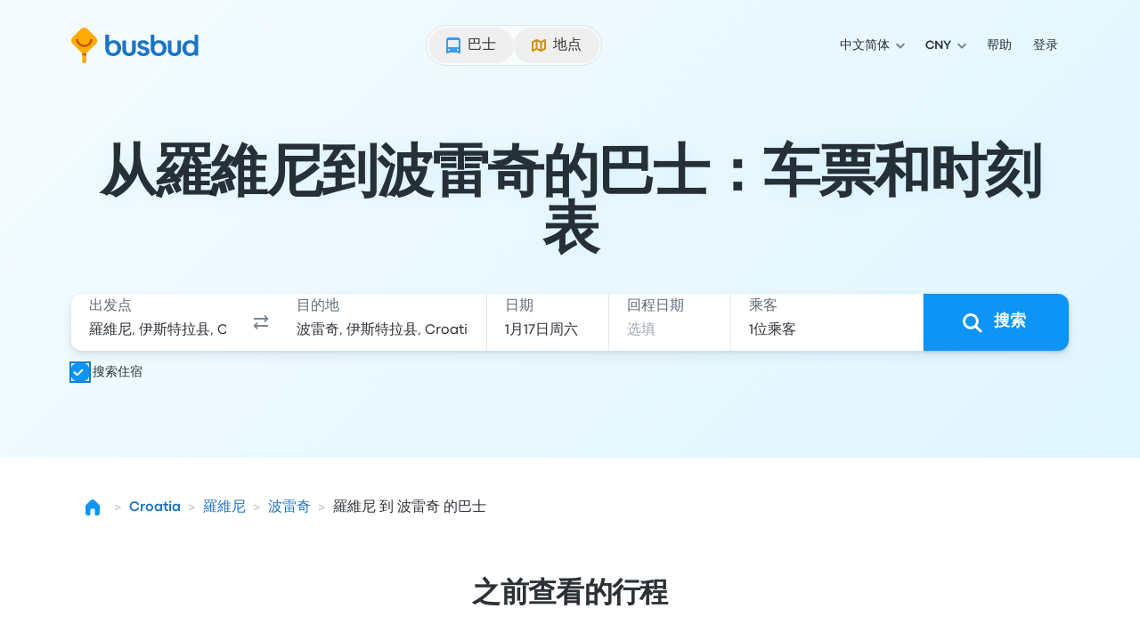

--- FILE ---
content_type: application/javascript; charset=utf-8
request_url: https://www.busbud.com/pubweb-assets/js/9131.627a5f2102259f91.js
body_size: 7573
content:
"use strict";(self.__LOADABLE_LOADED_CHUNKS__=self.__LOADABLE_LOADED_CHUNKS__||[]).push([["9131"],{94801:function(e,t,a){a.d(t,{i:()=>x});var n=a(7409),s=a(99282),r=a(98848),l=a(85893),i=a(67294),o=a(67026),c=a(95301);let d=e=>{var{children:t,popover_className:a}=e,n=(0,r._)(e,["children","popover_className"]);let s=(0,i.useRef)(null);return(0,c.O)([s,n.anchor_element],()=>{n.isOpen&&n.onClose()}),(0,l.jsx)("div",{ref:s,className:(0,o.Z)("absolute z-[1300] w-[21rem] rounded-lg bg-color-elevation-floating-canvas p-250 shadow-elevation-floating",a),children:t})};var u=a(74400),h=a(77933);let m=e=>{let{children:t,dialog_title:a,dialog_actions:n,onClose:s,isOpen:r=!0}=e,o=i.useCallback(()=>{(0,h.y)().then(()=>s())},[s]);return(0,l.jsx)(u.V,{onClose:o,isOpen:r,className:"m-0 max-h-full max-w-full rounded-none",children:(0,l.jsxs)("div",{className:"flex h-full flex-col",children:[(0,l.jsx)(u.V.Header,{onClose:o,children:a}),(0,l.jsx)(u.V.Body,{className:"grow",children:t}),!!n&&(0,l.jsx)(u.V.Footer,{children:n})]})})};var g=a(47179);let x=e=>{var{children:t}=e,a=(0,r._)(e,["children"]);let{device:i}=(0,g.aN)();return a.isOpen?(null==i?void 0:i.is_mobile)?(0,l.jsx)(m,(0,s._)((0,n._)({},a),{children:t})):(0,l.jsx)(d,(0,s._)((0,n._)({},a),{children:t})):null}},74400:function(e,t,a){a.d(t,{V:()=>g});var n=a(7409),s=a(99282),r=a(98848);a(27530);var l=a(85893),i=a(67294),o=a(21232),c=a(77933),d=a(52569),u=a(62809),h=a(67026),m=a(82216);let g=e=>{var{className:t,isOpen:a,onClose:d,children:u}=e,h=(0,r._)(e,["className","isOpen","onClose","children"]);let m=(0,i.useRef)(null);return(0,i.useEffect)(()=>{let e=m.current;if(!e)return;let t=["fixed","overflow-hidden","overscroll-contain","scrollbar-gutter-stable","w-screen"];return(0,c.y)().then(()=>{var n,s;a&&!e.open?(null==(n=e.showModal)||n.call(e),document.body.classList.add(...t)):!a&&e.open&&(null==(s=e.close)||s.call(e))}),a&&e.addEventListener("close",d),()=>{a&&e.removeEventListener("close",d),(0,c.y)().then(()=>{document.body.classList.remove(...t)})}},[a,d]),(0,l.jsx)("dialog",(0,s._)((0,n._)({ref:m,className:(0,o.z)("mx-100 mb-300 mt-600 h-full max-h-[calc(100%-theme(spacing.900))] w-full max-w-[calc(100%-(theme(spacing.100)*2))] rounded-lg bg-color-elevation-floating-canvas text-color-primary shadow-elevation-floating",t)},h),{children:u}))};g.Header=e=>{var{as:t="div",children:a,className:i,slotStart:c,onClose:h}=e,m=(0,r._)(e,["as","children","className","slotStart","onClose"]);return(0,l.jsxs)(t,(0,s._)((0,n._)({className:(0,o.z)("flex items-center border-b-width-sm border-color-primary p-200",i)},m),{children:[!!c&&(0,l.jsx)("div",{className:"shrink-0",children:c}),(0,l.jsx)("div",{className:"min-w-0 grow px-100 py-075",children:a}),(0,l.jsx)(d.E,{className:"shrink-0",onClick:h,children:(0,l.jsx)(u._O,{size:"md"})})]}))},g.Body=e=>{var{as:t="div",className:a}=e,s=(0,r._)(e,["as","className"]);return(0,l.jsx)(t,(0,n._)({className:(0,o.z)("p-300",a)},s))},g.Footer=e=>{var{as:t="div",children:a,className:i,slotEnd:c,slotStart:d}=e,u=(0,r._)(e,["as","children","className","slotEnd","slotStart"]);return(0,l.jsxs)(t,(0,s._)((0,n._)({className:(0,o.z)("flex items-center border-t-width-sm border-color-primary p-200",i)},u),{children:[!!d&&(0,l.jsx)("div",{className:"shrink-0",children:d}),(0,l.jsx)("div",{className:"min-w-0 grow px-100 py-075",children:a}),!!c&&(0,l.jsx)("div",{className:"shrink-0",children:c})]}))},g.Title=e=>(0,l.jsx)(m.X,(0,n._)({as:"h1",size:"xs"},e)),g.Subtitle=e=>{var{as:t="p",className:a}=e,s=(0,r._)(e,["as","className"]);return(0,l.jsx)(m.X,(0,n._)({as:t,className:(0,h.Z)("mt-050 text-color-tertiary",a),size:"xxs"},s))}},93141:function(e,t,a){a.d(t,{U:()=>s});let n={airport:"plane",train_station:"train",port:"ferry",hotel:"hotel"},s=e=>n[e]||"bus"},95301:function(e,t,a){a.d(t,{O:()=>s}),a(27530);var n=a(67294);let s=function(e,t){let a=arguments.length>2&&void 0!==arguments[2]?arguments[2]:"mousedown";var s=a=>{let n=a.composedPath();for(let t of e)if(t&&"current"in t&&t.current&&n.includes(t.current))return;t(a)};let r=(0,n.useRef)(s);(0,n.useInsertionEffect)(()=>{r.current=s},[s]),(0,n.useEffect)(()=>{if(null===document)return;let e=e=>r.current(e);return document.addEventListener(a,e,{passive:!0}),()=>document.removeEventListener(a,e)},[a])}},21250:function(e,t,a){a.d(t,{Z:()=>W});var n=a(85893),s=a(67294),r=a(50533),l=a(7409),i=a(99282),o=a(98848);a(27530);let c=s.createContext();function d(){return s.useContext(c)}function u(e,t){return e.substr(0,7)===t.substr(0,7)}function h(e){return parseInt(e.slice(8,10))}var m=a(67026),g=a(12151),x=a(62809),p=a(65591),f=a(36383);let _=e=>{let{date:t,isActive:a=!1,isPassed:s=!1,isDeselectable:r=!1,isWeekend:l=!1,isFirstWeekend:i=!1,isLastWeekend:o=!1,isHidden:c=!1,onDateSelection:u,isRangeStartDate:_=!1,showRange:v=!1,isInSelectedRange:b=!1}=e,{translations:y}=d(),w=(0,f.m)(()=>{if(s)return;let e=r?null:t;u&&u(e)});return c?(0,n.jsx)(g.k,{className:"passed h-500 w-500",isDisabled:!0}):(0,n.jsxs)(g.k,{className:(0,m.Z)("relative flex aspect-square w-full items-center justify-center rounded-pill transition-all",{"after:absolute after:-inset-025 after:bg-color-elevation-sunken-film":l,"after:rounded-t-pill":i,"after:rounded-b-pill":o,"active bg-color-scheme-interactive-selected-500 hover:bg-color-scheme-interactive-selected-400":a||_,"hover:bg-color-scheme-interactive-selected-100":!s&&!_&&!a,"before:absolute before:-inset-025 before:bg-color-scheme-interactive-selected-100 before:outline-width-lg before:outline-color-scheme-interactive-selected-100":!s&&v,"before:rounded-l-pill":_&&v,"before:rounded-r-pill":r&&v,"before:bg-color-static-transparent":!b}),"aria-selected":a,ariaLabel:"".concat(t).concat(a?" "+y.selectedDay:""),ref:w,"data-passed":s,isDisabled:s,"data-testid":"calendar-day",children:[!!r&&(0,n.jsx)("div",{className:"absolute -right-100 -top-100 block rounded-xs bg-color-elevation-raised-glass p-050 shadow-elevation-raised backdrop-blur-lg",children:(0,n.jsx)(x._O,{size:"sm",className:"text-icon-color-primary"})}),(0,n.jsx)(p._,{size:"md",fontWeight:"bold",as:"span",className:(0,m.Z)("text-center",{"text-color-primary-inverse hover:text-color-primary-inverse":a||_,"text-color-scheme-interactive-disabled-400 hover:text-color-scheme-interactive-disabled-400":s}),children:h(t)})]})},v=e=>{let{deselectableDate:t,monthNumber:a,selectedDate:s,weeks:r,year:l,minSelectableDate:i,onDateSelection:o,rangeStartDate:c,showRange:m=!1}=e,{getToday:g}=d(),x=r[2][0],p=g();return(0,n.jsx)("div",{className:"grid grid-cols-7 justify-items-center gap-050","data-month":"month-".concat(a),"data-year":l,children:r.map((e,a)=>e.map((e,l)=>{let d=h(e),g=new Date(e).getUTCDay();if(!u(e,x))return(0,n.jsx)(_,{date:e,isHidden:!0},d);let f=!!s&&s===e,v=e<(i||p),b=f&&t,y=0===g||6===g,w=y&&d<=7,j=y&&function(e,t,a,n){let s=n[t+1],r=s?s[a]:void 0;return!(r&&u(e,r))}(e,a,l,r);return(0,n.jsx)(_,{isRangeStartDate:c===e,showRange:!!c&&m,date:e,isActive:f,isPassed:v,isDeselectable:b,isWeekend:y,isFirstWeekend:w,isLastWeekend:j,onDateSelection:o,isInSelectedRange:!!s&&!!c&&e>=c&&e<=s},d)}))})},b=()=>{let{getWeekdays:e}=d();return(0,n.jsx)("div",{className:"grid h-500 grid-cols-7 content-center justify-items-center gap-050",children:e().map((e,t)=>(0,n.jsx)(p._,{as:"span",size:"sm",className:"text-color-tertiary","data-testid":"day-label",children:e},t))})};var y=a(52569);let w=e=>{let{className:t,month:a,isMinMonth:s,isMaxMonth:r,onNextMonth:l,onPreviousMonth:i}=e,{translations:o}=d();return(0,n.jsxs)("div",{className:(0,m.Z)("grid grid-cols-7 items-center justify-items-center gap-050",t),children:[(0,n.jsx)(y.E,{size:"sm",ariaLabel:o.previousMonth,isDisabled:s,onClick:i,"data-testid":"previous-month",children:(0,n.jsx)(x.g6,{variant:"left",size:"md"})}),(0,n.jsx)(p._,{className:"col-span-5 text-center",as:"span",size:"md",fontWeight:"bold","data-testid":"selector-month",children:a}),(0,n.jsx)(y.E,{size:"sm",ariaLabel:o.nextMonth,isDisabled:r,onClick:l,"data-testid":"next-month",children:(0,n.jsx)(x.g6,{variant:"right",size:"md"})})]})};var j=a(77933);let D=e=>{let t;var a,r,d,u,h,{adapter:m,selectedDate:g,minSelectableDate:x,state_outbound_date:p,maxMonthsDisplay:f=6,deselectableDate:_=!1,onDateSelection:y,showRange:D=!1}=e,k=(0,o._)(e,["adapter","selectedDate","minSelectableDate","state_outbound_date","maxMonthsDisplay","deselectableDate","onDateSelection","showRange"]);let C=x||m.getToday(),[N,M]=(0,s.useState)(g||null),[S,T]=(0,s.useState)((a=N,r=C,d=f,a?Math.min((u=new Date(r),(t=((h=new Date(a)).getUTCFullYear()-u.getUTCFullYear())*12-u.getUTCMonth()+h.getUTCMonth())<=0?0:t),d-1):0)),E=async()=>{await (0,j.y)(),S<f-1&&T(S+1)},I=async()=>{await (0,j.y)(),S>0&&T(S-1)},z=async e=>{await (0,j.y)(),M(e),y&&y(e)},L=function(e,t,a,n){let s=new Date(e),r=s.getUTCFullYear()+Math.floor((s.getUTCMonth()+t)/12),l=(s.getUTCMonth()+t)%12+1,i="".concat(r,"-").concat(l.toString().padStart(2,"0"),"-01");return{label:a(i),weeks:n(i),number:l,year:r}}(C,S,m.getMonthYear,m.getWeekArray);return(0,n.jsx)(c.Provider,{value:m,children:(0,n.jsxs)("div",(0,i._)((0,l._)({className:"relative mt-025"},k),{children:[(0,n.jsx)(w,{month:L.label,isMinMonth:0===S,isMaxMonth:S===f-1,onNextMonth:E,onPreviousMonth:I}),(0,n.jsx)(b,{}),(0,n.jsx)(v,{selectedDate:N||null,rangeStartDate:p,weeks:L.weeks,monthNumber:L.number,year:L.year,minSelectableDate:C,onDateSelection:z,deselectableDate:_,showRange:D})]}))})};var k=a(52779),C=a(70393),N=a(10935),M=a(39477),S=a(27412),T=a(2319),E=a(67683);class I{getValue(){return void 0===this.value&&(void 0!==this.idle_handle&&cancelIdleCallback(this.idle_handle),this.value=this.initValue()),this.value}constructor(e){(0,S._)(this,"initValue",void 0),(0,S._)(this,"value",void 0),(0,S._)(this,"idle_handle",void 0),this.initValue=e,this.value=void 0,this.idle_handle=void 0,"undefined"!=typeof window&&"requestIdleCallback"in window&&(this.idle_handle=requestIdleCallback(()=>{this.value=this.initValue()}))}}var z=a(29429);class L{getTranslations(){return this.translations}setTranslations(){this.translator&&(this.translations={nextMonth:this.translator.t("!calendar.nextMonth"),previousMonth:this.translator.t("!calendar.previousMonth"),selectedDay:this.translator.t("!calendar.selectedDay")})}getWeekdays(){return this.weekdays}getMonthYear(e){let t=this.month_year_formatter.getValue()(e);if(null===t)throw Error("Invalid date: ".concat(e));return t}getWeekArray(e){let t=(0,E.ix)(e,this.first_day_of_week),a=(0,E.nV)(e,this.first_day_of_week),n=0,s=t,r=[];for(;s.getTime()<=a.getTime();){let e=Math.floor(n/7);r[e]=r[e]||[],r[e].push((0,E.qZ)(s)),s=new Date(s.getTime()+864e5),n+=1}return r}getDateOrClosestDateInFuture(e){return new Date(e).toISOString().slice(0,7)>=this.now.slice(0,7)?e:this.now}getToday(){return this.now}addDays(e,t){return(0,E.qZ)(new Date(new Date(e).getTime()+864e5*t))}constructor(e,t,a){if((0,S._)(this,"translator",void 0),(0,S._)(this,"now",void 0),(0,S._)(this,"locale",void 0),(0,S._)(this,"translations",void 0),(0,S._)(this,"weekdays",void 0),(0,S._)(this,"first_day_of_week",void 0),(0,S._)(this,"month_year_formatter",void 0),this.translator=t,this.now=a,this.translations={nextMonth:"",previousMonth:"",selectedDay:""},!(0,z.KJ)(e)||!z.i5.supported_locales[e])throw Error("Locale not found: ".concat(e));this.locale=z.i5.supported_locales[e].full_locale,this.weekdays=[...z.i5.supported_locales[e].weekDays],this.first_day_of_week=z.i5.supported_locales[e].firstDayOfWeek,this.setTranslations(),this.month_year_formatter=new I(()=>{let e=new T.Z({locale:this.locale,currency:"USD"}),t={month:"long",year:"numeric"};return e.preloadDatetimeFormat(t),a=>e.formatDate(a,t)})}}var O=a(25091),R=a(94801);let W=e=>{let{selected_date:t,input_element:a,direction:l="outbound",now:i=new Date}=e,{locale:o,liteTranslator:c}=(0,s.useContext)(C.m),d=(0,r.I0)(),u=(0,r.v9)(e=>e.search_form.outbound_date),h=(0,E.sv)(i),m=s.useMemo(()=>{let e=new L(o,c,h);return{getToday:()=>e.getToday(),addDays:(t,a)=>e.addDays(t,a),getWeekdays:()=>e.getWeekdays(),getMonthYear:t=>e.getMonthYear(t),getWeekArray:t=>e.getWeekArray(t),translations:e.getTranslations(),getDateOrClosestDateInFuture:t=>e.getDateOrClosestDateInFuture(t)}},[o,c,h]),g="outbound"===l?c.t("!search.calendar.outbound-title"):c.t("!search.calendar.return-title"),x=t?m.getDateOrClosestDateInFuture(t):void 0,p=(0,k.eG)(),f=(0,k.S_)(),_="outbound"===l?e=>{d((0,N.K)(e)),(0,k.Mr)()}:e=>{d((0,M.k)(e)),(0,k.Mr)()};return(0,n.jsx)(R.i,{onClose:k.Mr,anchor_element:a,dialog_title:g,isOpen:"outbound"===l?f:p,children:(0,n.jsx)(D,{showRange:"return"===l,id:"".concat(l,"-calendar"),"data-testid":"".concat(l,"-calendar"),selectedDate:x,state_outbound_date:u,maxMonthsDisplay:O.gs,minSelectableDate:"return"===l&&u||h,adapter:m,onDateSelection:_,deselectableDate:"return"===l})})}},41385:function(e,t,a){a.d(t,{Z:()=>K});var n=a(85893),s=a(67294),r=a(50533),l=a(72941),i=a(10969),o=a(74374),c=a(52779),d=a(70393),u=a(25091),h=a(29923),m=a(77933),g=a(67264),x=a(94952),p=a(13753),f=a(94801),_=a(65591),v=a(47275),b=a(56777);let y=e=>{let{liteTranslator:t}=(0,s.useContext)(d.m),{passengers:a}=(0,r.v9)(e=>e.search_form),l=(0,r.I0)(),{category:i}=e,o=w(i),c=[];for(let e=0;e<a[i];e++){var h,m;let s="label-".concat(i,"-").concat(e);c.push((0,n.jsxs)("div",{className:"flex items-center justify-between gap-150",children:[(0,n.jsx)(_._,{as:"span",children:j(i,t,e+1)}),(0,n.jsx)(v.P,{id:s,className:"w-1400 shrink-0",labelText:t.t("!landing.input-label.age-placeholder"),defaultValue:null==(h=a[o])?void 0:h[e],isRequired:!0,isInvalid:"number"!=typeof(null==(m=a[o])?void 0:m[e]),size:"sm",onChange:t=>{let a=parseInt(t.target.value);l((0,x.t6)({category:i,age:a,index:e})),"undefined"!=typeof window&&window.postMessage(u.gy)},children:D(i,t)})]},s))}return 0===c.length?null:(0,n.jsx)("div",{className:"flex flex-col gap-150 rounded-lg bg-color-film-secondary p-150 ps-200 outline outline-width-lg outline-color-film-secondary",children:c})},w=e=>e===b.z0?b.x4:b.yg,j=(e,t,a)=>{switch(e){case b.z0:return t.t("!landing.input-label.youth-number",{number:a});case b.W:return t.t("!landing.input-label.senior-age",{number:a})}},D=(e,t)=>{let{min:a,max:s}=b.qO[e];return[(function(e,t,a){null==t&&(t=e||0,e=0);let n=Math.max(Math.ceil((t-e)/(a=a||1)),0),s=Array(n);for(let t=0;t<n;t++,e+=a)s[t]=e;return s})(a,s+1).map(e=>(0,n.jsx)(v.P.Option,{value:e,children:((e,t)=>{switch(e){case 0:return t.t("!landing.input-label.age-0");case 80:return t.t("!landing.input-label.age-80");default:return e}})(e,t)},e))]};a(27530),a(84730);var k=a(56176),C=a(58179),N=a(34109);let M=e=>{let{category:t,checked:a,index:r,onChange:l}=e,{liteTranslator:i}=(0,s.useContext)(d.m);return(0,n.jsx)(k.X,{className:"w-full",labelPosition:"start",labelText:((e,t,a)=>{switch(t){case"adult":return e.t("!landing.input-label.adult-age",{number:a});case"child":return e.t("!landing.input-label.child-age",{number:a});case"senior":return e.t("!landing.input-label.senior-age",{number:a})}})(i,t,r+1),onChange:e=>{l(t,r,e.target.checked)},isChecked:a})},S=e=>{let t=(0,r.v9)(e=>e.search_form.passengers),a=[];return N.IT.forEach(s=>{for(let r=0;r<t[s];r++)a.push((0,n.jsx)(M,{category:s,index:r,checked:e.isChecked(t,s,r),onChange:e.onChange},"".concat(e.name.toLowerCase(),"-").concat(s,"-").concat(r)))}),(0,n.jsx)("div",{className:"flex flex-col gap-150 ps-300",children:a})},T=e=>{let t=(0,r.oR)(),[a,l]=(0,s.useState)(!1),i=(0,r.I0)(),o=async t=>{let a=t.target.checked,{attribute:n}=e;await (0,m.y)(),i((0,x.Ew)({attribute:n})),l(a)};return(0,s.useEffect)(()=>{l(e.isDisplayed(t.getState().search_form.passengers))},[]),(0,n.jsxs)(n.Fragment,{children:[(0,n.jsx)(C.r,{labelPosition:"start",id:e.attribute,onChange:o,isChecked:a,labelText:e.name,helperText:e.description}),!!a&&(0,n.jsx)(S,{name:e.name,isChecked:e.isChecked,onChange:e.onChange})]})},E=e=>{let{adult_student:t,child_student:a,senior_student:n}=e;return t+a+n>0},I=(e,t,a)=>{if(t===b.oH)return e[b.fd][a]>-1;let[,,n]=b.xw[t][b.$G];return e[n][a]>-1},z=()=>{let{liteTranslator:e}=(0,s.useContext)(d.m),t=(0,r.I0)(),a=async(e,a,n)=>{await (0,m.y)(),n?t((0,x.hm)({category:e,attribute:b.$G,index:a})):t((0,x.xQ)({category:e,attribute:b.$G,index:a}))};return(0,n.jsx)(T,{name:e.t("!search.student.toggle"),description:e.t("!search.student.description"),isChecked:I,isDisplayed:E,onChange:a,attribute:b.$G})},L=e=>{let{adult_wheelchair:t,child_wheelchair:a,senior_wheelchair:n}=e;return t+a+n>0},O=(e,t,a)=>{if(t===b.oH)return e[b.qd][a]>-1;let[,,n]=b.xw[t][b.QI];return e[n][a]>-1},R=()=>{let{liteTranslator:e}=(0,s.useContext)(d.m),t=(0,r.I0)(),a=async(e,a,n)=>{await (0,m.y)(),n?t((0,x.hm)({category:e,attribute:b.QI,index:a})):t((0,x.xQ)({category:e,attribute:b.QI,index:a}))};return(0,n.jsx)(T,{name:e.t("!search.wheelchair.toggle"),description:e.t("!search.wheelchair.description"),isChecked:O,isDisplayed:L,onChange:a,attribute:b.QI})};var W=a(7409),F=a(99282),H=a(98848),U=a(52569),A=a(62809),Z=a(91961),Q=a(54397);let P=s.memo(e=>{var{onClick:t,disabled:a}=e,s=(0,H._)(e,["onClick","disabled"]);return(0,n.jsx)(U.E,(0,F._)((0,W._)({},s),{onClick:t,isDisabled:a,size:"md",children:(0,n.jsx)(A.Ur,{size:"md"})}))}),q=s.memo(e=>{var{onClick:t,disabled:a}=e,s=(0,H._)(e,["onClick","disabled"]);return(0,n.jsx)(U.E,(0,F._)((0,W._)({},s),{onClick:t,isDisabled:a,size:"md",children:(0,n.jsx)(A.SC,{size:"md"})}))}),V=e=>{let{category:t}=e,a=(0,r.I0)(),l=(0,s.useCallback)(()=>(0,m.y)().then(()=>a((0,x.Yg)({category:t}))),[a,t]),i=(0,s.useCallback)(()=>(0,m.y)().then(()=>a((0,x.v3)({category:t}))),[a,t]),{passengers:o,total_passengers_count:c,can_remove_passenger:d}=(0,Q.N)(t),u=o[t],h=c>=N.md;return(0,n.jsxs)("div",{className:"flex items-center gap-100",children:[(0,n.jsx)(P,{onClick:i,disabled:c<=1||u<=0||!d,"data-testid":"".concat(t,"-decrement")}),(0,n.jsx)(_._,{size:"xl",fontWeight:"bold",as:"span",className:"w-300 select-none text-center text-color-secondary",children:(0,n.jsx)("span",{children:u})}),(0,n.jsx)(q,{onClick:l,disabled:h,"data-testid":"".concat(t,"-increment")})]})},Y=e=>{var{label:t,hint:a,id:s}=e,r=(0,H._)(e,["label","hint","id"]);return(0,n.jsxs)("div",{id:s,className:"flex items-center justify-between gap-100 pt-050",children:[(0,n.jsxs)("div",{className:"flex flex-col gap-050",children:[(0,n.jsx)(_._,{as:"span",children:t}),!!a&&(0,n.jsx)(Z.x,{as:"span",size:"sm",className:"text-color-secondary",children:a})]}),(0,n.jsx)(V,(0,W._)({},r))]})},B=e=>{let{liteTranslator:t}=(0,s.useContext)(d.m),{adult_only:a,category:r}=e,{label:l,hint:i}=s.useMemo(()=>{switch(r){case"adult":return{label:a?t.t("!landing.input-label.passengers"):t.t("!landing.input-label.adults"),hint:a?"":t.t("!landing.input-label.adult-hint")};case"child":return{label:t.t("!landing.input-label.youth"),hint:t.t("!landing.input-label.youth-hint")};case"senior":return{label:t.t("!landing.input-label.seniors"),hint:t.t("!landing.input-label.senior-hint")};default:return{label:"",hint:""}}},[r,a,t]);return a&&"adult"!==r?null:(0,n.jsx)(Y,{id:"".concat(r,"-count-container"),label:l,category:r,hint:i})},$=()=>{let{liteTranslator:e}=(0,s.useContext)(d.m),t=(0,r.v9)(h.$8),a=(0,g.o)(e,t);return(0,n.jsx)("input",{id:"total-passengers-input",type:"hidden",value:a})},G=()=>{let{liteTranslator:e}=(0,s.useContext)(d.m);return(0,r.v9)(h.$8)>=5?(0,n.jsxs)(l.b,{severity:"informative",children:[(0,n.jsx)(l.b.Title,{as:"span",children:e.t("!search.passengers.error.title")}),(0,n.jsx)(l.b.Description,{children:e.t("!search.passengers.error.text")})]}):null},X=()=>{let{liteTranslator:e}=(0,s.useContext)(d.m);return(0,r.v9)(h.FQ)?null:(0,n.jsxs)(l.b,{severity:"notice",children:[(0,n.jsx)(l.b.Title,{as:"span",children:e.t("!search.passengers.error.unaccompanied-child-title")}),(0,n.jsx)(l.b.Description,{children:e.t("!search.passengers.error.unaccompanied-child-message")})]})},K=e=>{let{liteTranslator:t,features:a,device:l}=(0,s.useContext)(d.m),h=(0,r.oR)(),g=(0,s.useRef)(h.getState().search_form.passengers),_=(0,c.bw)(),v=!!a.ADULT_ONLY_SEARCH,b=(0,p.B)(x.Uc),w=(0,n.jsx)(i.z,{onClick:()=>{(0,m.y)().then(()=>(0,c.Mr)())},className:"backdrop-blur-none w-full",variant:"contained",appearance:"primary",id:"submit-button",size:"lg",children:t.t("!search.passengers.done")});return(0,n.jsx)(f.i,{popover_className:"right-0",isOpen:_,onClose:()=>{(0,c.Mr)(),(null==l?void 0:l.is_mobile)&&b(g.current),window&&window.postMessage(u.gy)},anchor_element:e.input_element,dialog_title:t.t("!search.passengers.title"),dialog_actions:w,children:(0,n.jsxs)("div",{className:"flex flex-col gap-200",children:[(0,n.jsx)($,{}),(0,n.jsx)(G,{}),(0,n.jsx)(X,{}),(0,n.jsxs)("div",{className:"flex flex-col gap-300",children:[(0,n.jsx)(B,{adult_only:v,category:"adult"}),!v&&(0,n.jsxs)(n.Fragment,{children:[(0,n.jsx)(B,{adult_only:v,category:"child"}),(0,n.jsx)(y,{category:"child"}),(0,n.jsx)(B,{adult_only:v,category:"senior"}),(0,n.jsx)(y,{category:"senior"})]})]}),!v&&(0,n.jsxs)(n.Fragment,{children:[(0,n.jsx)(o.i,{}),(0,n.jsx)(z,{}),(0,n.jsx)(o.i,{}),(0,n.jsx)(R,{})]})]})})}},51750:function(e,t,a){a.d(t,{B:()=>n});class n{serialize(e){return JSON.stringify(e)}deserialize(e){return JSON.parse(e)}canBeStored(e){return null!=e}}},98463:function(e,t,a){a.d(t,{m:()=>r});var n=a(27412),s=a(51750);class r extends s.B{setItem(e,t){if(super.canBeStored(t))try{this.window.localStorage.setItem(e,super.serialize(t))}catch(e){return}}getItem(e){try{let t=this.window.localStorage.getItem(e);if(t)return super.deserialize(t);return null}catch(e){return null}}clear(){try{this.window.localStorage.clear()}catch(e){return}}static fromWindow(e){return new r(e)}constructor(e){super(),(0,n._)(this,"window",void 0),this.window=e}}},67264:function(e,t,a){a.d(t,{o:()=>n});function n(e,t){return e.t("!search.passengers.count",{_count:t})}},54397:function(e,t,a){a.d(t,{N:()=>i});var n=a(50533),s=a(13753),r=a(29923),l=a(94952);function i(e){let t=(0,s.B)(l.Uc),a=(0,n.v9)(r.QE),i=(0,n.v9)(r.FQ),o=(0,n.v9)(r.$8);return{passengers:a,total_passengers_count:o,are_children_accompanied:i,can_remove_passenger:(0,n.v9)((0,r.bS)(e)),setPassengers:t,is_missing_ages:(0,n.v9)(r.j6)}}},29923:function(e,t,a){a.d(t,{$8:()=>l,EQ:()=>d,FQ:()=>i,QE:()=>r,bS:()=>o,j6:()=>c});var n=a(33),s=a(34109);let r=e=>e.search_form.passengers,l=e=>{let{adult:t,child:a,senior:n}=r(e);return t+a+n},i=e=>{let{adult:t,child:a,senior:n}=r(e);return 0===a||n>0||t>0},o=e=>t=>{let{adult:a,senior:n}=r(t);return e===s.z0||e===s.oH&&(a>1||n>0)||e===s.W&&(n>1||a>0)},c=e=>{let{senior:t,child:a,senior_ages:s,child_ages:l}=r(e),i=!!(t-s.filter(n.Z).length),o=!!(a-l.filter(n.Z).length);return i||o},d=e=>e>-1},56777:function(e,t,a){a.d(t,{$G:()=>u,Ej:()=>c,QI:()=>d,W:()=>r,Xo:()=>l,bF:()=>x,fd:()=>h,oH:()=>n,qO:()=>g,qd:()=>m,x4:()=>i,xw:()=>p,yg:()=>o,z0:()=>s});let n="adult",s="child",r="senior",l="adult_wheelchair",i="child_ages",o="senior_ages",c="adult_student",d="wheelchair",u="student",h="adult_student_checkboxes",m="adult_wheelchair_checkboxes",g={child:{min:0,max:18},senior:{min:60,max:80}},x={[n]:{[u]:[c],[d]:[l]}},p={[s]:{[u]:["child_student",i,"child_student_ages"],[d]:["child_wheelchair",i,"child_wheelchair_ages"]},[r]:{[u]:["senior_student",o,"senior_student_ages"],[d]:["senior_wheelchair",o,"senior_wheelchair_ages"]}}},70375:function(e,t,a){a.d(t,{u:()=>r});var n=a(7409);a(27530);var s=a(56777);let r=(e,t)=>{let{category:a,attribute:r,index:l}=t.payload,i={};if(a===s.oH){let[t]=s.bF[a][r];if("child_student"!==t&&"senior_student"!==t&&"child_wheelchair"!==t&&"senior_wheelchair"!==t){i[t]=Math.min(e[t]+1,e[s.oH]);let a=[...e["".concat(t,"_checkboxes")]];a[l]=1,i["".concat(t,"_checkboxes")]=a}}else{let[t,n,o]=s.xw[a][r],c=e[n][l],d=[...e[o]];d[l]=c,i[o]=d,i[t]=d.filter(e=>e>-1).length}return(0,n._)({},e,i)}},79499:function(e,t,a){a.d(t,{h:()=>l});var n=a(7409);a(44438),a(27530);var s=a(29923),r=a(56777);let l=(e,t)=>{let{category:a}=t.payload;if(0===e[a])return e;let l=(0,n._)({},e);if(a===r.oH)return e[r.oH]<=1&&0===e[r.W]?e:(l[r.oH]=e[r.oH]-1,l[r.fd]=e[r.fd].slice(0,-1),l[r.qd]=e[r.qd].slice(0,-1),l[r.Xo]=l[r.qd].reduce((e,t)=>e+ +(-1!==t),0),l[r.Ej]=l[r.fd].reduce((e,t)=>e+ +(-1!==t),0),l);let[i,o,c]=r.xw[a][r.$G],[d,,u]=r.xw[a][r.QI];return l[a]=e[a]-1,l[o]=e[o].slice(0,l[a]),l[c]=e[c].slice(0,l[a]),l[i]=l[c].filter(s.EQ).length,l[u]=e[u].slice(0,l[a]),l[d]=l[u].filter(s.EQ).length,l}},32258:function(e,t,a){a.d(t,{w:()=>r});var n=a(7409);a(27530);var s=a(56777);let r=(e,t)=>{let{category:a,age:r,index:l}=t.payload,i=a===s.z0?s.x4:s.yg,o="".concat(a,"_wheelchair_ages"),c="".concat(a,"_student_ages"),d={[i]:[...e[i]],[o]:[...e[o]],[c]:[...e[c]]};return d[i][l]=r,d[o][l]>-1&&(d[o][l]=r),d[c][l]>-1&&(d[c][l]=r),(0,n._)({},e,d)}},95319:function(e,t,a){a.d(t,{m:()=>l});var n=a(7409),s=a(31678),r=a(34109);let l=(e,t)=>{let a=(0,n._)({},e),{payload:{attribute:l}}=t;return r.IT.forEach(t=>{let n=e[t];for(let e=0;e<n;e++)a=(0,s.x)(a,{attribute:l,category:t,index:e})}),a}},31678:function(e,t,a){a.d(t,{d:()=>r,x:()=>l});var n=a(7409);a(27530);var s=a(56777);let r=(e,t)=>l(e,t.payload),l=(e,t)=>{let{category:a,attribute:r,index:l}=t,i={};if(a===s.oH){let[t]=s.bF[a][r];if(i[t]=Math.max(e[t]-1,0),"adult_wheelchair"===t||"adult_student"===t){i["".concat(t,"_checkboxes")]=[...e["".concat(t,"_checkboxes")]];let a=i["".concat(t,"_checkboxes")];a&&(a[l]=-1)}}else{let[t,,n]=s.xw[a][r];i[n]=[...e[n]];let o=i[n];o&&(o[l]=-1,i[t]=o.filter(e=>e>-1).length)}return(0,n._)({},e,i)}},37856:function(e,t,a){a.d(t,{a:()=>o});var n=a(7409),s=a(85893),r=a(67294),l=a(67026),i=a(62809);let o=r.memo(e=>{let{hidden:t=!0,type:a,size:r="md"}=e,o={size:r,className:(0,l.Z)("flex-none text-icon-color-primary",{hidden:t}),"data-icon-type":a};return"hotel"===a?(0,s.jsx)(i.DR,(0,n._)({},o)):"city"===a?(0,s.jsx)(i.L4,(0,n._)({},o)):(0,s.jsx)(i.UM,(0,n._)({variant:a},o))})},36383:function(e,t,a){a.d(t,{m:()=>s});var n=a(67294);function s(e){let t=(0,n.useRef)(null),a=(0,n.useRef)(0);return(0,n.useEffect)(function(){let n=t.current;if(!n)return;let s=0,r=0,l=()=>{let e=Date.now();return e-a.current<300||(a.current=e,!1)},i=e=>{let t=e.changedTouches[0];t&&(s=t.pageX,r=t.pageY)},o=t=>{var a,n;let i=t.changedTouches[0];!(i&&(a={x:i.pageX,y:i.pageY},n={x:s,y:r},Math.pow(a.x-n.x,2)+Math.pow(a.y-n.y,2)>100))&&(l()||(t.preventDefault(),e(t)))},c=t=>{l()||e(t)},d=t=>{l()||e(t)};return n.addEventListener("touchstart",i),n.addEventListener("touchend",o),n.addEventListener("click",c),n.addEventListener("focus",d),()=>{null==n||n.removeEventListener("touchstart",i),null==n||n.removeEventListener("touchend",o),null==n||n.removeEventListener("click",c),null==n||n.removeEventListener("focus",d)}},[e]),t}},40580:function(e,t,a){a.d(t,{R:()=>s});var n=a(47179);let s=()=>{let{features:e}=(0,n.aN)();return{is_seat_selection_first_enabled:!!e.SEAT_SELECTION_FIRST}}},13753:function(e,t,a){a.d(t,{B:()=>r}),a(27530);var n=a(67294),s=a(50533);let r=e=>{let t=(0,s.I0)();return(0,n.useCallback)(function(){for(var a=arguments.length,n=Array(a),s=0;s<a;s++)n[s]=arguments[s];return t(e(...n))},[t,e])}},75644:function(e,t,a){a.d(t,{l:()=>i});var n=a(14890),s=a(43779),r=a(63118),l=a(57238);let i={drawers:s.ZP,modals:r.ZP,user:l.ZP};(0,n.UY)(i)},63118:function(e,t,a){a.d(t,{Mr:()=>r,ZP:()=>l,h7:()=>s});let n=(0,a(29829).oM)({name:"modals",initialState:[],reducers:{openModal:(e,t)=>{let{payload:a}=t;return a.close_existing&&(e=[a]),e.length||e.push(a),e},closeModal:(e,t)=>{let{payload:a}=t;if(!a)return e.pop(),e;if("all"===a)return e=[];let n=e.findIndex(e=>e.type===a);return n>-1&&e.splice(n,1),e}}}),{openModal:s,closeModal:r}=n.actions,l=n.reducer}}]);
//# sourceMappingURL=/js/9131.627a5f2102259f91.js.map